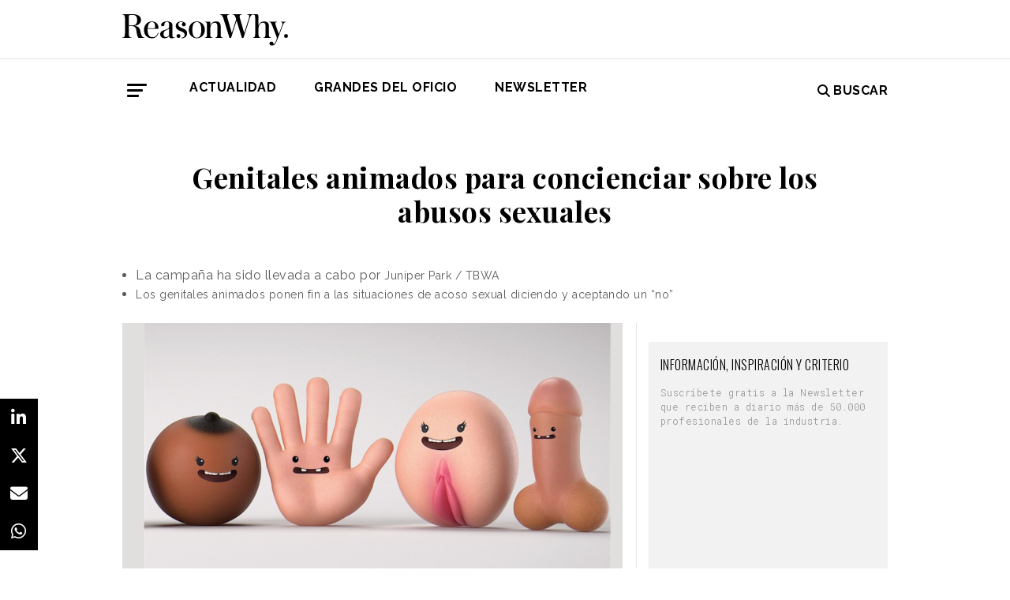

--- FILE ---
content_type: text/html; charset=UTF-8
request_url: https://www.reasonwhy.es/actualidad/campanas/genitales-animados-para-concienciar-sobre-los-abusos-sexuales-2016-02-26
body_size: 8365
content:
<!DOCTYPE html>
<html lang="es">
    <head>
        <meta charset="utf-8"/>
        <title>Genitales animados para concienciar sobre los abusos sexuales #ConsentIsSimple</title>
        <meta name="viewport" content="width=device-width, initial-scale=1">
            <link rel="apple-touch-icon" sizes="180x180" href="/build/images/apple-touch-icon.png">
    <link rel="icon" type="image/png" sizes="32x32" href="/build/images/favicon-32x32.png">
    <link rel="icon" type="image/png" sizes="16x16" href="/build/images/favicon-16x16.png">
    <meta name="theme-color" content="#ffffff">
            <meta name="lang" content="es">
<link rel="canonical" href=""/>
<!-- Primary Meta Tags -->
<meta name="title" content="Genitales animados para concienciar sobre los abusos sexuales #ConsentIsSimple"/>
<meta name="description" content="Poject Consent ha lanzado “Consent is simple”, una campaña para prevenir el abuso sexual."/>
<meta name="keywords" content="campañas acoso sexual, campañas abuso sexual, pene animado, vagina animada, genitales animados, project ocnsent, consent is simple, #ConsentIsSimple, concienciacion abuso sexual, concienciacion acoso sexual,"/>
<!-- Open Graph / Facebook -->
<meta property="og:site_name" content="Reason Why"/>
<meta property="og:type" content="article"/>
<meta property="og:url" content="https://www.reasonwhy.es/actualidad/campanas/genitales-animados-para-concienciar-sobre-los-abusos-sexuales-2016-02-26"/>
<meta property="og:title" content="Genitales animados para concienciar sobre los abusos sexuales #ConsentIsSimple"/>
<meta property="og:description" content="Poject Consent ha lanzado “Consent is simple”, una campaña para prevenir el abuso sexual."/>
<meta property="og:image:width" content="1200"/>
<meta property="og:image:height" content="627"/>
<meta property="og:image" content="https://www.reasonwhy.es/media/cache/destacada/genitales-animados-reasonwhy.es_.png"/>

<!-- Twitter -->
<meta name="twitter:site" content="@ReasonWhy"/>
<meta name="twitter:card" content="summary_large_image"/>
<meta name="twitter:url" content="https://www.reasonwhy.es/actualidad/campanas/genitales-animados-para-concienciar-sobre-los-abusos-sexuales-2016-02-26"/>
<meta name="twitter:title" content="Genitales animados para concienciar sobre los abusos sexuales"/>
<meta name="twitter:description" content=""/>
<meta name="twitter:image" content="https://www.reasonwhy.es/media/cache/tuitcard/media/library/genitales-animados-reasonwhy.es_.png"/>
<!-- Itemprop -->
<meta itemprop="name" content="Genitales animados para concienciar sobre los abusos sexuales #ConsentIsSimple"/>
<meta itemprop="description" content="Poject Consent ha lanzado “Consent is simple”, una campaña para prevenir el abuso sexual."/>
<meta itemprop="image" content="/media/cache/destacada/genitales-animados-reasonwhy.es_.png"/>

                    <link rel="stylesheet" href="/build/vendors~cms~front~front_serie.03f13691.css"><link rel="stylesheet" href="/build/front~front_serie.e8f9f62d.css">

    <link href='https://cdn.knightlab.com/libs/soundcite/latest/css/player.css' rel='stylesheet' type='text/css'>
                
            <!-- Google Tag Manager -->
        <script>(function (w, d, s, l, i) {
                w[l] = w[l] || [];
                w[l].push({
                    'gtm.start':
                        new Date().getTime(), event: 'gtm.js'
                });
                var f = d.getElementsByTagName(s)[0],
                    j = d.createElement(s), dl = l != 'dataLayer' ? '&l=' + l : '';
                j.async = true;
                j.src =
                    'https://www.googletagmanager.com/gtm.js?id=' + i + dl;
                f.parentNode.insertBefore(j, f);
            })(window, document, 'script', 'dataLayer', 'GTM-59X2235Q');</script>
        <!-- End Google Tag Manager -->
        <script type="text/javascript">
            (function (c, l, a, r, i, t, y) {
                c[a] = c[a] || function () {
                    (c[a].q = c[a].q || []).push(arguments)
                };
                t = l.createElement(r);
                t.async = 1;
                t.src = "https://www.clarity.ms/tag/" + i;
                y = l.getElementsByTagName(r)[0];
                y.parentNode.insertBefore(t, y);
            })(window, document, "clarity", "script", "g815nyfmst");
        </script>
    
    <script type="text/javascript" src="https://cdn.jsdelivr.net/npm/lozad/dist/lozad.min.js"></script>
    <script type='text/javascript' src='https://cdn.knightlab.com/libs/soundcite/latest/js/soundcite.min.js'></script>
        <script type="application/ld+json">
        {
            "@context": "http://schema.org",
            "@type": "NewsArticle",
            "url": "https://www.reasonwhy.es/actualidad/campanas/genitales-animados-para-concienciar-sobre-los-abusos-sexuales-2016-02-26",
            "headline": "Genitales animados para concienciar sobre los abusos sexuales",
            "isAccessibleForFree": "true",
            "mainEntityOfPage":
                {
                    "@type": "WebPage",
                    "@id": "https://www.reasonwhy.es/actualidad/campanas/genitales-animados-para-concienciar-sobre-los-abusos-sexuales-2016-02-26"
                },
            "image":
                {
                    "@type": "ImageObject",
                    "url": "https://www.reasonwhy.es/media/library/genitales-animados-reasonwhy.es_.png",
                    "height": "748",
                    "width": "1343"
                },
            "datePublished": "26/02/2016",
            "author":
                {
                    "@type": "Person",
                    "name": "Reason Why",
                    "url":"https://www.reasonwhy.es"
                },
           "publisher":
                {
                    "@type": "Organization",
                    "name": "Reason Why",
                    "url":"https://www.reasonwhy.es",
                    "sameAs":
                        [
                            "https://www.instagram.com/reason_why/",
                            "https://twitter.com/ReasonWhy"
                        ],

                    "logo":
                        {
                            "@type": "ImageObject",
                            "url": "https://www.reasonwhy.es/build/images/logo_reason_why_blanco.svg"

                            }
                    },
                "description": "Esta información ha sido incluida en el Informativo de",
                "articleBody":"Esta información ha sido incluida en el Informativo de Reason Why.Cuando alguien dice no, es no. Especialmente cuando hablamos de abusos sexuales. Y para dejarlo bien claro con un lenguaje sencillo y gráfico, Project Consent ha recurrido a la animación para crear unos llamativos personajes con forma de genitales que enseñan las reglas básicas del consentimiento. Así, quieren ayudar a prevenir el acoso sexual.La campaña, titulada “Consent is simple”, es obra de Juniper Park / TBWA. Se lanzará en primavera, momento en el que, con las vacaciones, se incrementa el consumo de alcohol y, en consecuencia, el riesgo de asalto sexual para los estudiantes. según ha expresado la compañía.En los vídeos se puede ver cómo las animaciones de un pene, una vagina, un pecho, unas nalgas y una mano se interrelacionan hasta que una situación no deseada por alguna tiene lugar.Situación a la que ponen fin con algo muy simple: la negación y la posterior aceptación del “no”. Y es que, tal y como dice su claim, “si no es sí, es no”."
            }
    </script>

        
    </head>
    <body class="noticia " >
                    <!-- Google Tag Manager (noscript) -->
        <noscript>
            <iframe src="https://www.googletagmanager.com/ns.html?id=GTM-59X2235Q"
                    height="0" width="0" style="display:none;visibility:hidden"></iframe>
        </noscript>
        <!-- End Google Tag Manager (noscript) -->
    
                        <header id="header">
    
    
    
    <div class="container">
        <h1 class="logo-main text-center text-sm-left">
            <a href="/" rel="home" class="border-0" title="Ir a ReasonWhy Actualidad e Investigación sobre Marketing y Economía Digital">
                <img class="img-fluid" src="/build/images/logotipo_reason_why.svg" alt="ReasonWhy Actualidad e Investigación sobre Marketing y Economía Digital" width="210" />
            </a>
        </h1>
    </div>
    <hr class="hr hr-s-header hr-header d-print-none">
    <div id="menu-toggle" class="pt-3 d-none d-print-none">
    <div class="container">
        <div class="d-flex justify-content-between mb-5">
            <div class="logo">
                <a href="/" class="border-0" rel="home" title="Inicio">
                    <img src="/build/images/logotipo_reason_why.svg" alt="ReasonWhy Actualidad e Investigación sobre Marketing y Economía Digital" width="210" />
                </a>
            </div>
            <button id="cerrar-menu-toggle" class="btn-menu-toggle">
                <i class="fas fa-times fa-2x"></i>
            </button>
        </div>
    </div>
    <div class="container enlaces-menu">
        <div class="secciones">
            <h3 class="text-uppercase font-weight-bold">Secciones</h3>
            <div class="separador"></div>
            <ul class="d-flex flex-column list-unstyled">
                <li>
                    <a href="/actualidad" title="Actualidad">Actualidad</a>
                </li>
                <li>
                    <a href="/podcast" title="Podcast">Podcast</a>
                </li>
                <li>
                    <a href="/opinion" title="Opinión">Opinión</a>
                </li>
                <li>
                    <a href="/reportajes" title="Reportajes">Reportajes</a>
                </li>
                <li>
                    <a href="/especiales" title="Especiales">Especiales</a>
                </li>
            </ul>
        </div>
        <div class="categorias">
            <h3 class="text-uppercase font-weight-bold">Temas del momento</h3>
            <div class="separador"></div>
            <div class="temas-momento">
                <h5>
    <a href="/noticias-sobre/campanas-de-publicidad">Campañas de Publicidad</a>
</h5>
<h5>
    <a href="/noticias-sobre/publicidad">Publicidad</a>
</h5>
<h5>
    <a href="/noticias-sobre/anuncios">Anuncios</a>
</h5>
<h5>
    <a href="/noticias-sobre/marketing">Marketing</a>
</h5>
<h5>
    <a href="/noticias-sobre/deporte">Deporte</a>
</h5>
<h5>
    <a href="/noticias-sobre/marcas">Marcas</a>
</h5>
<h5>
    <a href="/noticias-sobre/viajes">Viajes</a>
</h5>
<h5>
    <a href="/noticias-sobre/innovacion">Innovación</a>
</h5>
<h5>
    <a href="/noticias-sobre/alimentacion">Alimentación</a>
</h5>
<h5>
    <a href="/noticias-sobre/comida">Comida</a>
</h5>

            </div>
        </div>
        <div class="noticias-menu">
            <div class="noticia-menu-container">
                <div class="noticia-menu noticia1">
                
    <article class="base m-lg-0 m-auto w-lg-350px">
                                    <figure>
                    <a href="/chovi-salsa-brava-convertir-lanzamiento-producto-movimiento-cultural" class="border-0" target="_blank">
                        <img src="/media/cache/normal/chovi-campana-salsa-brava.jpg" class="img-fluid"
                             alt="" title="" loading="lazy"/>
                    </a>
                    
                </figure>
                                        <footer class="fecha-autor text-12 mt-4 mb-1">
                <span class="fecha">22/01/2026</span>
                <span class="autor">Redacción</span>
            </footer>
                            <span class="autorPortada text-12">    </span>
                <header>
            <h3 class="title text-22">
                <a href="/chovi-salsa-brava-convertir-lanzamiento-producto-movimiento-cultural"
                   class="border-0" target="_blank"><p>Choví y la salsa brava: cómo convertir un lanzamiento de producto en un movimiento cultural</p></a>
            </h3>
                    </header>
    </article>


                </div>
                <div class="noticia-menu noticia2">
                
    <article class="base m-lg-0 m-auto w-lg-350px">
                                    <figure>
                    <a href="/actualidad/wpp-lanza-wpp-production-integracion-productoras" class="border-0" target="_blank">
                        <img src="/media/cache/normal/wpp-production-lanzamiento.jpg" class="img-fluid"
                             alt="logo de WPP Production" title="WPP lanza WPP Production y retira la marca Hogarth" loading="lazy"/>
                    </a>
                        <div class="iconos">
                                </div>

                </figure>
                                        <footer class="fecha-autor text-12 mt-4 mb-1">
                <span class="fecha">23/01/2026</span>
                <span class="autor">Redacción</span>
            </footer>
                            <span class="autorPortada text-12">    </span>
                <header>
            <h3 class="title text-22">
                <a href="/actualidad/wpp-lanza-wpp-production-integracion-productoras"
                   class="border-0" target="_blank"><p>WPP lanza WPP Production y retira la marca Hogarth</p></a>
            </h3>
                    </header>
    </article>


                </div>
            </div>
        </div>
    </div>
    
    <div class="social py-4">
        <div class="container">
            <div class="row">
                <div class="social-content">
                    <div class="rrss">
                        <a href="http://open.spotify.com/show/3HV7k3We2ViSh9yUcuQvei?si=BwzE6WmtQReLpD3zGdICCA" target="_blank" class="social mx-2" style="background: #000;color: #fff;border-radius: 50%;display: flex;justify-content: center;align-items: center;"><i class="fab fa-spotify" style="color: #fff;font-size: 22px;"></i></a>
                        <a href="http://www.linkedin.com/company/reasonwhy-es" target="_blank" class="social mx-2" style="background: #000;color: #fff;border-radius: 50%;display: flex;justify-content: center;align-items: center;"><i class="fab fa-linkedin-in" style="color: #fff;font-size: 22px;"></i></a>
                        <a href="https://twitter.com/intent/follow?source=followbutton&variant=1.0&screen_name=ReasonWhy" target="_blank" class="social mx-2" style="background: #000;color: #fff;border-radius: 50%;display: flex;justify-content: center;align-items: center;"><i class="fa-brands fa-x-twitter" style="color: #fff;font-size: 22px;margin-left: 2px;"></i></a>
                    </div>
                    <a href="https://reasonwhynewsletter.paperform.co/" class="enlace-header">suscríbete a la newsletter</a>
                    <div class="enlaces-content">
                        <div class="enlaces-column">
                            <a href="/reportaje/oficinas-madrid-reason-why-diseno-arquitectura-interiores" class="enlace-header-small">nosotros</a>
                            <a href="/media/library/dossier_reasonwhy.pdf" class="enlace-header-small">descargar dossier</a>
                        </div>
                        <div class="enlaces-column">
                            <a href="/new-business" class="enlace-header-small">publicidad</a>
                            <a href="/cdn-cgi/l/email-protection#442d2a222b04362125372b2a332c3d6a2137" class="enlace-header-small">contacto</a>
                        </div>
                    </div>
                </div>
            </div>
        </div>
    </div>
</div>

    <div id="header-sticky" class="text-uppercase font-weight-bold align-items-center d-print-none">
    <div class="d-flex header-sticky-content">
        <button id="abrir-menu-toggle-sticky" class="btn-menu-toggle my-3 mr-3 p-0">
            <span class="icon-bar ib-white"></span>
            <span class="icon-bar ib-white ib-mid"></span>
            <span class="icon-bar ib-white ib-bot"></span>
        </button>
        <div class="separador"></div>
        <a href="/" rel="home" class="m-3 border-0 logo-sticky" title="Ir a ReasonWhy Actualidad e Investigación sobre Marketing y Economía Digital">
            <img src="/build/images/logo_reason_why_blanco.svg" alt="ReasonWhy Actualidad e Investigación sobre Marketing y Economía Digital" width="210" />
        </a>
    </div>
</div>

    <div id="menu" class="container text-uppercase font-weight-bold pb-4 mt-4 d-print-none">
    <button id="abrir-menu-toggle" class="btn-menu-toggle">
        <span class="icon-bar"></span>
        <span class="icon-bar ib-mid"></span>
        <span class="icon-bar ib-bot"></span>
    </button>
    <ul class="d-none d-md-flex list-unstyled menu">
        
    <li>
                <a id="menu" target="_blank"  href="https://www.reasonwhy.es/actualidad" style="color: #000000;">
           <label>Actualidad </label>
        </a>
            </li>
    <li>
                <a id="menu" target="_blank"  href="https://www.reasonwhy.es/especial/grandes-oficio-publicitario" style="color: #000000;">
           <label>GRANDES DEL OFICIO </label>
        </a>
            </li>
    <li>
                <a id="menu" target="_blank"  href="https://reasonwhynewsletter.paperform.co/?utm-source=menu" style="color: #000000;">
           <label>Newsletter </label>
        </a>
            </li>

    </ul>
    <form action="/buscador" id="buscador" class="buscador-form container d-flex align-items-center" method="get">
        <i class="fas fa-search fa-2x mr-4"></i>
        <input type="search" id="busqueda" class="busqueda-input" name="busqueda" placeholder="Buscar noticias" autocomplete="off"/>
    </form>
    <label for="busqueda" class="ml-auto d-flex align-items-center my-auto">
        <i class="fas fa-search mr-1"></i> Buscar
    </label>
</div>
    </header>

                <div id="main">
            <div id="scroll-wrapper">
                    


<div class="super-container">
                        
                <div class="container-full-noticia ">
                
                                        
                                        <article
                            class="container noticia  "
                            data-id="13092" id="13092"
                            data-publicidad=""
                            data-title="Genitales animados para concienciar sobre los abusos sexuales #ConsentIsSimple"
                            data-path="/actualidad/campanas/genitales-animados-para-concienciar-sobre-los-abusos-sexuales-2016-02-26"
                            data-description="Poject Consent ha lanzado “Consent is simple”, una campaña para prevenir el abuso sexual.">
                                                                                                                                                                                                                                                            <div class="noticia-content">
                                        <h1 class="h1 title text-center font-weight-bold mx-5 mb-5 pt-5" itemprop="name">
    Genitales animados para concienciar sobre los abusos sexuales
</h1>
<div class="subtitle mb-4">
            <ul>
	<li>La campaña ha sido llevada a cabo por&nbsp;<span style="font-size: 14px; line-height: 23.8px;">Juniper Park / TBWA</span></li>
	<li><span style="font-size: 14px; line-height: 23.8px;">Los genitales animados ponen fin a las situaciones de acoso sexual diciendo y aceptando un “no”</span></li>
</ul>

    </div>
<!-- /.subtitle -->
                                        <div class="row">
                                            <div class="col-sm-8 hr-vertical">
                                                    <div class="mb-3">
                        <img src="/media/cache/destacada/genitales-animados-reasonwhy.es_.png" class="img-fluid" alt="genitales-animados" title="Genitales animados para concienciar sobre los abusos sexuales #ConsentIsSimple" loading="lazy" />
                </div>

<div class="mb-3 d-flex flex-wrap text-12 text-muted">
        <span class="mr-1" itemprop="author" itemscope="itemscope" itemtype="http://schema.org/Organization">
        Redacción
    </span>
        <div itemprop="datePublished" content="26/02/2016 · 09:49"> 26/02/2016 · 09:49 </div>
    </div>
<div class="cuerpo" itemprop="articleBody">
            <p style="font-size: 14px;"><span style="background-color: rgb(255, 255, 255);">Esta información ha sido incluida en el Informativo de</span><span style="line-height: 23.8px;"><strong> </strong><span style="color: rgb(90, 205, 255);"><strong><span style="font-size: 18px;">Reason Why.</span></strong></span></span></p><div class="raw-html-embed"><iframe allowfullscreen="true" allowtransparency="true" frameborder="0" height="315" scrolling="no" src="https://www.facebook.com/plugins/video.php?href=https%3A%2F%2Fwww.facebook.com%2FReasonWhy.es%2Fvideos%2F1224856610891343%2F&amp;show_text=0&amp;width=560" style="border:none;overflow:hidden" width="560"></iframe></div><p>Cuando alguien dice no, es no. Especialmente cuando hablamos de <strong>abusos sexuales</strong>. Y para dejarlo bien claro con un lenguaje sencillo y gráfico, <a href="http://www.projectconsent.com/" rel="nofollow" target="_blank">Project Consent</a> ha recurrido a la animación para crear unos llamativos <strong>personajes con forma de genitales</strong> que enseñan las reglas básicas del consentimiento. Así, quieren ayudar a <strong>prevenir el acoso sexual</strong>.</p><div class="sumario"><span>“Consent is simple” se lanza coincidiendo con las vacaciones de primavera</span></div><p>La campaña, titulada <strong>“Consent is simple”</strong>, es obra de Juniper Park / TBWA. Se lanzará en primavera, momento en el que, con las vacaciones, se incrementa el consumo de alcohol y, en consecuencia, el riesgo de asalto sexual para los estudiantes. según ha expresado la compañía.</p><p>En los vídeos se puede ver cómo las animaciones de un pene, una vagina, un pecho, unas nalgas y una mano se interrelacionan hasta que una situación no deseada por alguna tiene lugar.</p><p>Situación a la que ponen fin con algo muy simple:<strong> la negación y la posterior aceptación del “no”</strong>. Y es que, tal y como dice su claim, “si no es sí, es no”.</p><div class="raw-html-embed"><iframe allowfullscreen="" frameborder="0" height="340" src="https://www.youtube.com/embed/GtY7QeI_rCU" width="620"></iframe></div><div class="raw-html-embed"><iframe allowfullscreen="" frameborder="0" height="340" src="https://www.youtube.com/embed/1NqGqSqNq58" width="620"></iframe></div>
            </div>

    <script data-cfasync="false" src="/cdn-cgi/scripts/5c5dd728/cloudflare-static/email-decode.min.js"></script><script>
        function ocultarDegradado(el) {
            Degradado.ocultarDegradado(el);
        }
    </script>

                                                
                                                                                                    <div class="section-tags mt-5 mb-3 padding-15 text-14 d-none d-sm-block">
    <span class="font-weight-bold text-uppercase d-print-none">Etiquetas de </span>
    <span class="font-weight-bold font-italic d-print-none">"Genitales animados para concienciar sobre los abusos sexuales"</span>
    <div class="tags mt-3">
                                <a href="/noticias-sobre/creatividad" class="tag btn ml-3 mb-3 px-2 text-14">Creatividad</a>
                                            <a href="/noticias-sobre/internacional" class="tag btn ml-3 mb-3 px-2 text-14">Internacional</a>
                                            <a href="/noticias-sobre/concienciacion" class="tag btn ml-3 mb-3 px-2 text-14">Concienciación</a>
                                            <a href="/noticias-sobre/publicidad" class="tag btn ml-3 mb-3 px-2 text-14">Publicidad</a>
                                            <a href="/noticias-sobre/videos" class="tag btn ml-3 mb-3 px-2 text-14">Vídeos</a>
                        </div>
</div>

                                                                                            </div>
                                            <!-- /.col-sm-8 -->
                                            <div class="col-sm-4 d-none d-sm-flex relacionadas flex-column d-print-none">
                                                <div class="related-news related-news-lateral mb-4">
                                                    

                                                </div>
                                                <div class="roba-paginas-nodo">
                                                                                                                                                                        
                                                            
                                                                                                                
                                                                                                                      
  <div class="publi-noticia-ROBA2STICKY">  
   
          
              <link href="https://fonts.googleapis.com/css2?family=Oswald:wght@300;400&family=Roboto+Mono:wght@300;400&display=swap" rel="stylesheet">

<div style="background-color: #f2f2f2; padding: 20px 15px 5px 15px; max-width: 330px; width: 100%; margin: 0 auto; text-align: left; box-sizing: border-box;">
  <h2 style="font-family: 'Oswald', sans-serif; font-size: 16px; font-weight: 350; margin: 0 0 16px 0; color: #000;">
    INFORMACIÓN, INSPIRACIÓN Y CRITERIO
  </h2>

  <p style="font-family: 'Roboto Mono', monospace; font-size: 12px; line-height: 1.5; color: #888; margin: 0 0 24px 0; font-weight: 300;">
    Suscríbete gratis a la Newsletter que reciben a diario más de 50.000 profesionales de la industria.
  </p>

  <div style="margin: 0; padding: 0;">
    <div data-paperform-id="72nnt8ki" style="margin: 0 !important; padding: 0 !important;"></div>
  </div>

  <script>
    (function() {
      var script = document.createElement('script');
      script.src = "https://paperform.co/__embed.min.js";
      document.body.appendChild(script);
    })();
  </script>
</div> 
       
      </div> 

                                                                                                                                                            </div>
                                            </div>
                                            <!-- /.col-sm-4 -->
                                        </div>
                                        <!-- /.row -->
                                                                                                                        <!-- /.row -->
                                    </div>
                                                                                                                                                                                                                    </article>
                                                                                            </div>
                <div class="rrss-share">
                    <div class="rrss-share-container">
                        <a href="https://www.linkedin.com/sharing/share-offsite/?url=https://www.reasonwhy.es/actualidad/campanas/genitales-animados-para-concienciar-sobre-los-abusos-sexuales-2016-02-26"
                           target="_blank" class="share linkedin"><i class="fab fa-linkedin-in"></i></a>
                        <a href="https://twitter.com/intent/tweet/?via=ReasonWhy&text=Genitales animados para concienciar sobre los abusos sexuales&url=https://www.reasonwhy.es/actualidad/campanas/genitales-animados-para-concienciar-sobre-los-abusos-sexuales-2016-02-26"
                           target="_blank" class="share twitter"><i class="fa-brands fa-x-twitter"></i></a>
                        <a href="/cdn-cgi/l/email-protection#[base64]" title="Compartir por Email" target="_blank" class="share email"><i
                                    class="fa fa-envelope"></i></a>
                        <a href="https://api.whatsapp.com/send?text=https://www.reasonwhy.es/actualidad/campanas/genitales-animados-para-concienciar-sobre-los-abusos-sexuales-2016-02-26"
                           target="_blank" class="share whatsapp"><i class="fab fa-whatsapp"></i></a>
                    </div>
                </div>
                <div class="edit-botones">
                    <div class="edit-container-botones">
                                                                    </div>
                </div>
                                
            
        </div>
    
    

    


            </div>
    </div>
    <!-- /#main -->
                
        <footer id="footer" class="d-print-none">
    <div class="container">
        <div class="row">
            <div class="col-lg-3 col-md-12 text-center mb-4">
                <span rel="home" title="Inicio">
                    <img class="img-fluid" id="logo_footer" src="/build/images/rw_negro_footer.png" alt="Inicio" />
                </span>
            </div>
                        <div class="col-lg-3 col-md-6">
            <ul class="list-unstyled text-lg-left text-center">
                                                                    <a target="_blank"  href="/new-business" class="btn btn-white mb-3 btn-footer" style="color:#000000;">New Business y Publicidad</a>
                                                            </ul>
        </div>
                <div class="col-lg-3 col-md-6">
            <ul class="list-unstyled text-lg-left text-center">
                                                                    <a href="/cdn-cgi/l/email-protection#a7d5c2c3c6c4c4cec8c9e7d5c2c6d4c8c9d0cfde89c2d4" class="btn btn-white mb-3 btn-footer" style="color:#000000;">Contacto</a>
                                                            </ul>
        </div>
        
        </div>
        <hr>
        <div class="pb-2 text-center">
            <span class="mr-2">&copy 2026 Reason Why</span>
        </div>
        <div class="pb-2 text-center">
            <strong>Dirección:</strong> <span>Calle Antonio Pirala 29. Madrid, 28017</span>
        </div>
        <div class="pb-3 text-center">
            <strong>Teléfono:</strong> <span>91 8057172</span>
        </div>
    </div>
</footer>

                
        
    
              
  <div class="publi-noticia-FALDONINTERIOR">  
   
          
              <head>
  <meta charset="UTF-8">
  <style>
    .hidden {
      position: absolute;
      visibility: hidden;
      pointer-events: none;
    }
  </style>
</head>

<body>
  <img src="/media/publicidad/banner-suscribete-newsletter-mobile.png" alt="Abrir Formulario" style="width:100%; height:auto; cursor:pointer;" onclick="this.nextElementSibling.click();">
  <button class="hidden" data-paperform-id="ugbya2aq" data-popup-button="1">Click</button>

  <script data-cfasync="false" src="/cdn-cgi/scripts/5c5dd728/cloudflare-static/email-decode.min.js"></script><script>
    if (!window.__paperformInjected) {
      window.__paperformInjected = true;
      var script = document.createElement('script');
      script.src = "https://paperform.co/__embed.min.js";
      document.body.appendChild(script);
    }
  </script>
<script defer src="https://static.cloudflareinsights.com/beacon.min.js/vcd15cbe7772f49c399c6a5babf22c1241717689176015" integrity="sha512-ZpsOmlRQV6y907TI0dKBHq9Md29nnaEIPlkf84rnaERnq6zvWvPUqr2ft8M1aS28oN72PdrCzSjY4U6VaAw1EQ==" data-cf-beacon='{"version":"2024.11.0","token":"e792700094254d529e01cac7a2c76633","r":1,"server_timing":{"name":{"cfCacheStatus":true,"cfEdge":true,"cfExtPri":true,"cfL4":true,"cfOrigin":true,"cfSpeedBrain":true},"location_startswith":null}}' crossorigin="anonymous"></script>
</body> 
       
      </div> 

        <div class="rrss-share rrss-share-mobile">
        <div class="rrss-share-container">
            <a class="share-linkedin"
               href="http://www.linkedin.com/shareArticle?mini=1&url=https://www.reasonwhy.es/actualidad/campanas/genitales-animados-para-concienciar-sobre-los-abusos-sexuales-2016-02-26&title=Genitales animados para concienciar sobre los abusos sexuales&source=https://www.reasonwhy.es/actualidad/campanas/genitales-animados-para-concienciar-sobre-los-abusos-sexuales-2016-02-26"
               target="_blank" class="share linkedin"><i class="fab fa-linkedin-in"></i></a>
            <a class="share-twitter"
               href="https://twitter.com/intent/tweet/?via=ReasonWhy&text=Genitales animados para concienciar sobre los abusos sexuales&url=https://www.reasonwhy.es/actualidad/campanas/genitales-animados-para-concienciar-sobre-los-abusos-sexuales-2016-02-26"
               target="_blank" class="share twitter"><i class="fa-brands fa-x-twitter"></i></a>
            <a class="share-mail" href="/cdn-cgi/l/email-protection#[base64]" title="Compartir por Email" target="_blank" class="share email"><i class="fa fa-envelope"></i></a>
            <a class="share-whatsapp"
               href="https://api.whatsapp.com/send?text=https://www.reasonwhy.es/actualidad/campanas/genitales-animados-para-concienciar-sobre-los-abusos-sexuales-2016-02-26"
               target="_blank" class="share whatsapp"><i class="fab fa-whatsapp"></i></a>
        </div>
    </div>
            
                <script data-cfasync="false" src="/cdn-cgi/scripts/5c5dd728/cloudflare-static/email-decode.min.js"></script><script src="/build/runtime.6e3f3c3a.js"></script><script src="/build/vendors~cms~front~front_serie.052d71a9.js"></script><script src="/build/cms~front~front_serie.eac206f8.js"></script><script src="/build/front~front_serie.bb81578f.js"></script><script src="/build/front.4d6110e5.js"></script>
    <script>
        document.addEventListener('DOMContentLoaded', function() {
            const links = document.querySelectorAll('.noticia-content a');

            links.forEach(function(link) {
                link.setAttribute('target', '_blank');
            });
        });
    </script>
    </body>
</html>

--- FILE ---
content_type: image/svg+xml
request_url: https://www.reasonwhy.es/build/images/logo_reason_why_blanco.svg
body_size: 2162
content:
<svg id="Capa_1" data-name="Capa 1" xmlns="http://www.w3.org/2000/svg" viewBox="0 0 1879.9 360.5"><defs><style>.cls-1{fill:#fff;}</style></defs><path class="cls-1" d="M218.8,311c-5.4-28.6-14.1-45.2-28.2-53.9-10.4-6.6-22.9-9.9-35.7-11.2v-1.6c16.2-2.5,29.4-7.1,40.2-14.1,17.9-10.8,30.3-28.3,30.3-52.3,0-46.5-40.2-66.4-90.9-66.4H13v3.7a114,114,0,0,1,12,2.1,25.1,25.1,0,0,1,13.7,12.5c4.2,11.2,5,29.4,5,52.2V313.1c0,22.8-1.2,41.5-5,52.3-2.5,6.2-7,9.9-13.3,12.8-3.7,1.3-8.3,1.7-12.4,2.1v3.8H118.4v-3.8c-4.2-.4-9.6-.8-13.7-2.1a26.3,26.3,0,0,1-14.1-12.8c-3.8-10.8-4.6-29.5-4.6-52.3V248.4h28.6c21.6,0,34.9,1.7,44,12.9,12,14.1,14.9,39.4,18.7,66.8,4.1,29.8,10.8,45.6,19.9,56H264v-4.2c-7.5-1.2-15.4-3.3-21.6-8.3C233.3,364.6,225.8,347.5,218.8,311ZM86,240.1V146.4c0-12.9,1.7-20,5.8-23.3s7.9-3.7,13.3-3.7h21.6c38.5,0,54.3,19.1,54.3,58.1,0,21.1-2.9,35.2-11.2,46s-18.7,16.6-51.8,16.6Z" transform="translate(-13 -111.5)"/><path class="cls-1" d="M356.5,375.8c-15.3,0-29-5-38.6-15.8-11.1-12.5-18.2-37.8-18.2-69.3a91.3,91.3,0,0,1,.4-10.4H421.7a126,126,0,0,0,.8-17c0-31.5-22-68.8-75.1-68.8-48.9,0-88.4,40.6-88.4,97.5,0,28.2,7.9,53.1,26.2,71.3,15.7,16.2,36.9,24.5,63.4,24.5,39.9,0,64.8-24.5,75.1-61.4l-7-2.1C408.8,351.3,391.8,375.8,356.5,375.8ZM320.9,212.3a37.5,37.5,0,0,1,26.9-10.8c11.6,0,18.7,3.3,25.3,9.2,7.9,7.8,12.1,21.1,12.1,42.7,0,16.2-2.5,19.5-15,19.5H300.5C303,245.5,310.5,221.4,320.9,212.3Z" transform="translate(-13 -111.5)"/><path class="cls-1" d="M595.1,377.8c-4.1,0-7.4-1.2-9.5-4.1-3.7-4.2-4.6-12-4.6-30.3V235.5c0-28.2-26.1-41-63-41-19.5,0-45.7,7.4-56,19.1-5.4,5.4-8.7,11.6-8.7,19.9,0,10.8,7.8,16.6,17.4,16.6,12,0,19.5-5.4,19.9-19.9.4-11.7,2.5-19.5,9.1-24.1a34.7,34.7,0,0,1,19.1-5.4c17.4,0,25.3,7.1,25.3,28.6v28.2c-.8,12.9-13.3,24.1-40.2,32-20,6.6-35.7,9.1-49,21.5-8.7,8.3-12,19.5-12,30.7,0,29.9,22.4,46.1,51.4,46.1,27,0,41.9-13.7,48.6-27.4h1.6c.4,12.9,3.3,18.7,9.1,22.8,3.8,2.5,10.4,4.6,19.1,4.6,17,0,30.3-4.6,36.1-9.6l-1.2-3.7A26.5,26.5,0,0,1,595.1,377.8Zm-51.4-36.9c-.4,21.2-19.5,33.6-34,33.6-18.3,0-28.7-10.8-28.7-36.5,0-12.4,2.1-21.6,7.5-27.8s13.7-10.8,26.6-16.2c9.5-4.5,21.9-10.3,28.6-19Z" transform="translate(-13 -111.5)"/><path class="cls-1" d="M858.4,194.5c-48.1,0-90.9,36.5-90.9,96.6s42.3,96.7,90.9,96.7,90.8-36.9,90.8-97.1S906.9,194.5,858.4,194.5Zm30.3,174.2c-8.7,9.1-19.9,12.5-30.3,12.5s-22-3.4-30.7-12.5c-13.3-14.1-19.9-40.2-19.9-77.6s6.6-64.3,20.3-77.5c8.3-8.8,19.9-12.5,30.3-12.5s21.6,3.3,30.3,12.5c13.7,13.7,20.3,39.8,20.3,77.5S901.9,355,888.7,368.7Z" transform="translate(-13 -111.5)"/><path class="cls-1" d="M1130.2,362.9c-1.7-6.2-1.3-17-1.3-28.2V248.4c0-20.7-6.2-33.2-15.3-41.5s-20.8-12.4-34.5-12.4c-17.4,0-31.9,4.5-41.5,11.6s-19,16.2-25.3,31.5h-1.2c0-2.9.8-33.2.8-36.5s-.8-2.5-2.5-2.5H950.9v3.3c5,.5,10.8,1.3,14.6,4.2s5.8,5.4,7,11.6,1.3,17,1.3,27.8v84.6c0,12.5,0,25.3-.9,30.7-1.6,10.4-6.2,13.7-14.5,17a54.7,54.7,0,0,1-10.4,2.5v3.8h87.2v-3.8a35.8,35.8,0,0,1-10-2.5c-7.9-3.7-10.4-6.6-12.4-14.1s-1.3-18.6-1.3-31.5V286.6c0-19.9.8-29.5,5.4-42.3,7.5-23.7,25.3-35.3,44-35.3,9.5,0,16.6,2.9,21.5,8.3s8.8,14.1,8.8,31.5v83.4c0,12.9.4,24.1-1.7,31.1s-4.6,11.2-11.6,14.5a56.2,56.2,0,0,1-9.6,2.5v3.8h84.3v-3.8a39,39,0,0,1-10.4-2.9C1134.3,374.1,1131.8,370.8,1130.2,362.9Z" transform="translate(-13 -111.5)"/><circle class="cls-1" cx="637.3" cy="250.2" r="22.4"/><circle class="cls-1" cx="1857.6" cy="250.2" r="22.4"/><path class="cls-1" d="M1811.6,198.6v3.3a28.5,28.5,0,0,1,11.2,3.4c5,2.5,7,6.2,7,13.7s-1.2,14.5-6.2,27.7l-34,90.1h-1.3L1756,245.5c-4.6-13.7-7.5-21.6-7.5-27.8a13.3,13.3,0,0,1,5.8-11.6c3.3-2.5,8.3-3.7,13.7-4.2v-3.3h-86.7v3.3a37.8,37.8,0,0,1,12,3.8c5.4,2.9,7.9,7.4,11.2,14.9,3.4,5.8,8.3,17.4,14.2,33.2l45.6,119.5c2.1,5.4,3.3,9.9,1.6,18.6,0,3.4-7.4,24.9-9.1,27.8-8.3,19.9-15.7,34.5-24.9,34.5a8.5,8.5,0,0,1-4.7-1.2,26.3,26.3,0,0,0,.5-4.9,22.4,22.4,0,1,0-44.7,0,23.5,23.5,0,0,0,.9,6c.3.8.5,1.7.8,2.5a.8.8,0,0,1,.2.5c3.8,9.2,14.1,14.9,26.3,14.9,16.6,0,27.4-6.6,36.1-19.1s14.1-24,19.5-37.3c7.9-19.1,51.8-134,65.5-170.5a273.4,273.4,0,0,1,13.3-29.9c3.3-5,7-8.3,10.4-9.9a24.4,24.4,0,0,1,9.9-3.4v-3.3Z" transform="translate(-13 -111.5)"/><path class="cls-1" d="M1387.9,384.1l69.4-221.2c4.2-13.6,8.3-24.4,12.1-30.6a49.9,49.9,0,0,1,11.5-12.1l1.3-.8,2-.9a34.1,34.1,0,0,1,12.5-2.1c12.4,0,17.7,4.9,17.8,5,2.1,2.3,3.5,5.6,4.4,10.4s1.7,12.9,1.7,24.9V332.2c0,11.6-.4,23.7-1.3,29.9-2,9.5-6.2,12.8-13.6,15.7a56.7,56.7,0,0,1-10.4,2.5v3.8h86.3v-3.8a28.3,28.3,0,0,1-10.4-2.9c-5.4-2.9-9.5-6.6-11.6-18.2a211.3,211.3,0,0,1-1.7-27V285.7c0-17.4,1.3-29.8,5.8-42.3,7.1-22,24.5-34.8,44-34.8,10.4,0,19.1,3.3,24.5,12,4.1,6.2,6.2,15.4,6.2,27.8v83.8c0,12.4-.4,21.2-2.1,27.8-2,11.6-6.2,15.3-10.8,17.4a28.7,28.7,0,0,1-10.3,2.9v3.8h85v-3.8a44.2,44.2,0,0,1-10.8-2.9c-7-3.3-9.5-6.6-11.6-14.5a171.1,171.1,0,0,1-2.1-28.2V249.2c0-21.1-4.9-33.2-14.1-42.3s-21.1-12.4-36.5-12.4-30.7,4.5-40.6,11.6-19.1,15.8-25.3,31.1h-.9V159.6c0-5.2.1-10.4.1-15.3h0c0-28.3-11.1-32.3-15.9-32.8H1429.1v3.7a42.9,42.9,0,0,1,15.8,4.2c5,2.9,8.3,7.9,8.3,15.3s-2.5,16.6-5.8,29.5l-50.2,160.5h-1.7l-45.2-158c-3.7-13.3-6.6-22.8-6.6-32s5.4-12.8,12-15.7c4.6-2.1,9.5-2.9,14.9-3.8v-3.7H1264.9v3.7a39.3,39.3,0,0,1,18.6,7.9c6.7,6.2,11.6,15.8,16.6,31.6,0,.4,4.6,15.3,5,15.3l-49,154.7h-1.6l-45.2-158c-4.2-13.3-7.1-23.7-7.1-32.4s3.7-12,9.6-14.5c4.1-2.5,10.3-3.7,16.1-4.6v-3.7H1121.7v3.7c12.3,1.3,24.4,12.5,28.4,21.1h0a116.6,116.6,0,0,1,5.2,11.3,198.3,198.3,0,0,1,7.9,22.8l66.2,213.7h17.4l62-196.3h1.3l60.3,196.3Z" transform="translate(-13 -111.5)"/><path class="cls-1" d="M692.6,271.6c-29.9-12-44.8-20.7-44.8-42.7,0-16.6,13.7-27.4,31.1-27.4,10.1,0,18.1,2.3,24.4,6.1a22.3,22.3,0,1,0,27,31.7l.7-1.4a22,22,0,0,0-2.4-22.7h0l-.2-.2a2.7,2.7,0,0,0-.7-.8v-.2c-5.6-6.5-16.1-11.9-16.1-11.9h0c-8.1-4.4-18.3-7.5-32.6-7.5-36.5,0-59.3,21.5-59.3,49.3,0,33.6,18.7,47.7,53.9,61.9,32.8,13.6,46.9,20.7,46.9,43.5,0,21.2-14.9,31.5-35.7,31.5l.8,7.1c32.8,0,62.7-17.8,62.7-58.1C748.2,296.9,725.8,285.3,692.6,271.6Z" transform="translate(-13 -111.5)"/></svg>